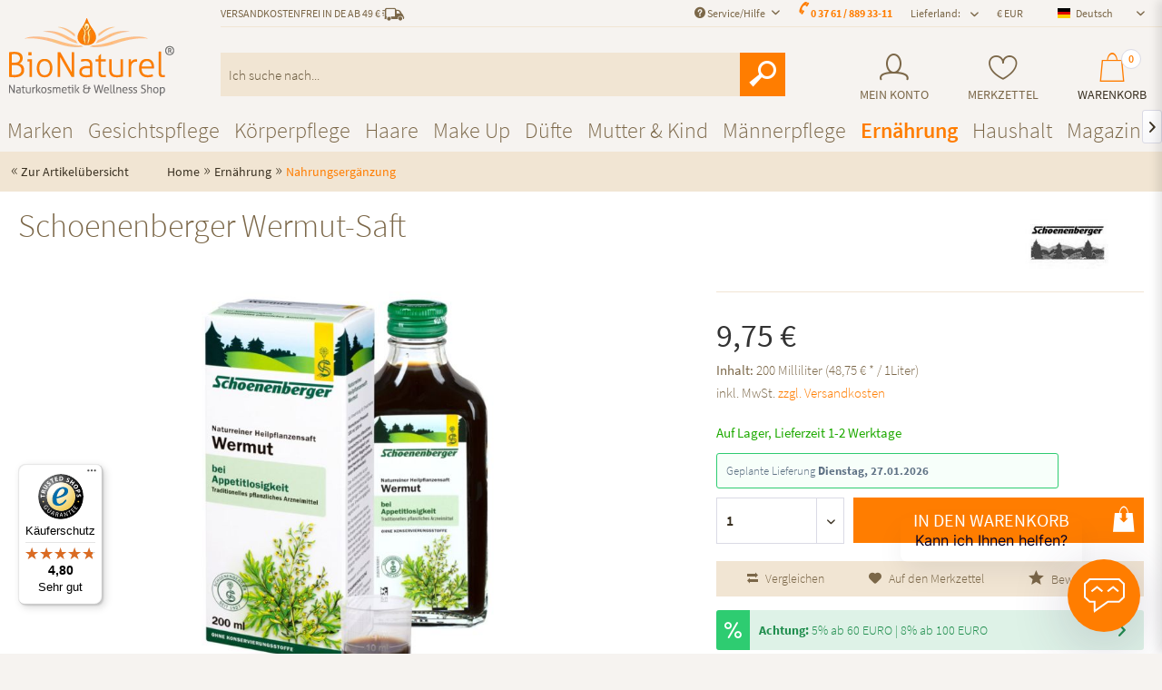

--- FILE ---
content_type: text/html; charset=utf-8
request_url: https://www.google.com/recaptcha/api2/anchor?ar=1&k=6LdOWN4qAAAAAEpFHMs71jKkABy7NJAfP-tZB24r&co=aHR0cHM6Ly93d3cuYmlvLW5hdHVyZWwuZGU6NDQz&hl=en&v=PoyoqOPhxBO7pBk68S4YbpHZ&size=invisible&anchor-ms=20000&execute-ms=30000&cb=7tosteupjdyt
body_size: 48696
content:
<!DOCTYPE HTML><html dir="ltr" lang="en"><head><meta http-equiv="Content-Type" content="text/html; charset=UTF-8">
<meta http-equiv="X-UA-Compatible" content="IE=edge">
<title>reCAPTCHA</title>
<style type="text/css">
/* cyrillic-ext */
@font-face {
  font-family: 'Roboto';
  font-style: normal;
  font-weight: 400;
  font-stretch: 100%;
  src: url(//fonts.gstatic.com/s/roboto/v48/KFO7CnqEu92Fr1ME7kSn66aGLdTylUAMa3GUBHMdazTgWw.woff2) format('woff2');
  unicode-range: U+0460-052F, U+1C80-1C8A, U+20B4, U+2DE0-2DFF, U+A640-A69F, U+FE2E-FE2F;
}
/* cyrillic */
@font-face {
  font-family: 'Roboto';
  font-style: normal;
  font-weight: 400;
  font-stretch: 100%;
  src: url(//fonts.gstatic.com/s/roboto/v48/KFO7CnqEu92Fr1ME7kSn66aGLdTylUAMa3iUBHMdazTgWw.woff2) format('woff2');
  unicode-range: U+0301, U+0400-045F, U+0490-0491, U+04B0-04B1, U+2116;
}
/* greek-ext */
@font-face {
  font-family: 'Roboto';
  font-style: normal;
  font-weight: 400;
  font-stretch: 100%;
  src: url(//fonts.gstatic.com/s/roboto/v48/KFO7CnqEu92Fr1ME7kSn66aGLdTylUAMa3CUBHMdazTgWw.woff2) format('woff2');
  unicode-range: U+1F00-1FFF;
}
/* greek */
@font-face {
  font-family: 'Roboto';
  font-style: normal;
  font-weight: 400;
  font-stretch: 100%;
  src: url(//fonts.gstatic.com/s/roboto/v48/KFO7CnqEu92Fr1ME7kSn66aGLdTylUAMa3-UBHMdazTgWw.woff2) format('woff2');
  unicode-range: U+0370-0377, U+037A-037F, U+0384-038A, U+038C, U+038E-03A1, U+03A3-03FF;
}
/* math */
@font-face {
  font-family: 'Roboto';
  font-style: normal;
  font-weight: 400;
  font-stretch: 100%;
  src: url(//fonts.gstatic.com/s/roboto/v48/KFO7CnqEu92Fr1ME7kSn66aGLdTylUAMawCUBHMdazTgWw.woff2) format('woff2');
  unicode-range: U+0302-0303, U+0305, U+0307-0308, U+0310, U+0312, U+0315, U+031A, U+0326-0327, U+032C, U+032F-0330, U+0332-0333, U+0338, U+033A, U+0346, U+034D, U+0391-03A1, U+03A3-03A9, U+03B1-03C9, U+03D1, U+03D5-03D6, U+03F0-03F1, U+03F4-03F5, U+2016-2017, U+2034-2038, U+203C, U+2040, U+2043, U+2047, U+2050, U+2057, U+205F, U+2070-2071, U+2074-208E, U+2090-209C, U+20D0-20DC, U+20E1, U+20E5-20EF, U+2100-2112, U+2114-2115, U+2117-2121, U+2123-214F, U+2190, U+2192, U+2194-21AE, U+21B0-21E5, U+21F1-21F2, U+21F4-2211, U+2213-2214, U+2216-22FF, U+2308-230B, U+2310, U+2319, U+231C-2321, U+2336-237A, U+237C, U+2395, U+239B-23B7, U+23D0, U+23DC-23E1, U+2474-2475, U+25AF, U+25B3, U+25B7, U+25BD, U+25C1, U+25CA, U+25CC, U+25FB, U+266D-266F, U+27C0-27FF, U+2900-2AFF, U+2B0E-2B11, U+2B30-2B4C, U+2BFE, U+3030, U+FF5B, U+FF5D, U+1D400-1D7FF, U+1EE00-1EEFF;
}
/* symbols */
@font-face {
  font-family: 'Roboto';
  font-style: normal;
  font-weight: 400;
  font-stretch: 100%;
  src: url(//fonts.gstatic.com/s/roboto/v48/KFO7CnqEu92Fr1ME7kSn66aGLdTylUAMaxKUBHMdazTgWw.woff2) format('woff2');
  unicode-range: U+0001-000C, U+000E-001F, U+007F-009F, U+20DD-20E0, U+20E2-20E4, U+2150-218F, U+2190, U+2192, U+2194-2199, U+21AF, U+21E6-21F0, U+21F3, U+2218-2219, U+2299, U+22C4-22C6, U+2300-243F, U+2440-244A, U+2460-24FF, U+25A0-27BF, U+2800-28FF, U+2921-2922, U+2981, U+29BF, U+29EB, U+2B00-2BFF, U+4DC0-4DFF, U+FFF9-FFFB, U+10140-1018E, U+10190-1019C, U+101A0, U+101D0-101FD, U+102E0-102FB, U+10E60-10E7E, U+1D2C0-1D2D3, U+1D2E0-1D37F, U+1F000-1F0FF, U+1F100-1F1AD, U+1F1E6-1F1FF, U+1F30D-1F30F, U+1F315, U+1F31C, U+1F31E, U+1F320-1F32C, U+1F336, U+1F378, U+1F37D, U+1F382, U+1F393-1F39F, U+1F3A7-1F3A8, U+1F3AC-1F3AF, U+1F3C2, U+1F3C4-1F3C6, U+1F3CA-1F3CE, U+1F3D4-1F3E0, U+1F3ED, U+1F3F1-1F3F3, U+1F3F5-1F3F7, U+1F408, U+1F415, U+1F41F, U+1F426, U+1F43F, U+1F441-1F442, U+1F444, U+1F446-1F449, U+1F44C-1F44E, U+1F453, U+1F46A, U+1F47D, U+1F4A3, U+1F4B0, U+1F4B3, U+1F4B9, U+1F4BB, U+1F4BF, U+1F4C8-1F4CB, U+1F4D6, U+1F4DA, U+1F4DF, U+1F4E3-1F4E6, U+1F4EA-1F4ED, U+1F4F7, U+1F4F9-1F4FB, U+1F4FD-1F4FE, U+1F503, U+1F507-1F50B, U+1F50D, U+1F512-1F513, U+1F53E-1F54A, U+1F54F-1F5FA, U+1F610, U+1F650-1F67F, U+1F687, U+1F68D, U+1F691, U+1F694, U+1F698, U+1F6AD, U+1F6B2, U+1F6B9-1F6BA, U+1F6BC, U+1F6C6-1F6CF, U+1F6D3-1F6D7, U+1F6E0-1F6EA, U+1F6F0-1F6F3, U+1F6F7-1F6FC, U+1F700-1F7FF, U+1F800-1F80B, U+1F810-1F847, U+1F850-1F859, U+1F860-1F887, U+1F890-1F8AD, U+1F8B0-1F8BB, U+1F8C0-1F8C1, U+1F900-1F90B, U+1F93B, U+1F946, U+1F984, U+1F996, U+1F9E9, U+1FA00-1FA6F, U+1FA70-1FA7C, U+1FA80-1FA89, U+1FA8F-1FAC6, U+1FACE-1FADC, U+1FADF-1FAE9, U+1FAF0-1FAF8, U+1FB00-1FBFF;
}
/* vietnamese */
@font-face {
  font-family: 'Roboto';
  font-style: normal;
  font-weight: 400;
  font-stretch: 100%;
  src: url(//fonts.gstatic.com/s/roboto/v48/KFO7CnqEu92Fr1ME7kSn66aGLdTylUAMa3OUBHMdazTgWw.woff2) format('woff2');
  unicode-range: U+0102-0103, U+0110-0111, U+0128-0129, U+0168-0169, U+01A0-01A1, U+01AF-01B0, U+0300-0301, U+0303-0304, U+0308-0309, U+0323, U+0329, U+1EA0-1EF9, U+20AB;
}
/* latin-ext */
@font-face {
  font-family: 'Roboto';
  font-style: normal;
  font-weight: 400;
  font-stretch: 100%;
  src: url(//fonts.gstatic.com/s/roboto/v48/KFO7CnqEu92Fr1ME7kSn66aGLdTylUAMa3KUBHMdazTgWw.woff2) format('woff2');
  unicode-range: U+0100-02BA, U+02BD-02C5, U+02C7-02CC, U+02CE-02D7, U+02DD-02FF, U+0304, U+0308, U+0329, U+1D00-1DBF, U+1E00-1E9F, U+1EF2-1EFF, U+2020, U+20A0-20AB, U+20AD-20C0, U+2113, U+2C60-2C7F, U+A720-A7FF;
}
/* latin */
@font-face {
  font-family: 'Roboto';
  font-style: normal;
  font-weight: 400;
  font-stretch: 100%;
  src: url(//fonts.gstatic.com/s/roboto/v48/KFO7CnqEu92Fr1ME7kSn66aGLdTylUAMa3yUBHMdazQ.woff2) format('woff2');
  unicode-range: U+0000-00FF, U+0131, U+0152-0153, U+02BB-02BC, U+02C6, U+02DA, U+02DC, U+0304, U+0308, U+0329, U+2000-206F, U+20AC, U+2122, U+2191, U+2193, U+2212, U+2215, U+FEFF, U+FFFD;
}
/* cyrillic-ext */
@font-face {
  font-family: 'Roboto';
  font-style: normal;
  font-weight: 500;
  font-stretch: 100%;
  src: url(//fonts.gstatic.com/s/roboto/v48/KFO7CnqEu92Fr1ME7kSn66aGLdTylUAMa3GUBHMdazTgWw.woff2) format('woff2');
  unicode-range: U+0460-052F, U+1C80-1C8A, U+20B4, U+2DE0-2DFF, U+A640-A69F, U+FE2E-FE2F;
}
/* cyrillic */
@font-face {
  font-family: 'Roboto';
  font-style: normal;
  font-weight: 500;
  font-stretch: 100%;
  src: url(//fonts.gstatic.com/s/roboto/v48/KFO7CnqEu92Fr1ME7kSn66aGLdTylUAMa3iUBHMdazTgWw.woff2) format('woff2');
  unicode-range: U+0301, U+0400-045F, U+0490-0491, U+04B0-04B1, U+2116;
}
/* greek-ext */
@font-face {
  font-family: 'Roboto';
  font-style: normal;
  font-weight: 500;
  font-stretch: 100%;
  src: url(//fonts.gstatic.com/s/roboto/v48/KFO7CnqEu92Fr1ME7kSn66aGLdTylUAMa3CUBHMdazTgWw.woff2) format('woff2');
  unicode-range: U+1F00-1FFF;
}
/* greek */
@font-face {
  font-family: 'Roboto';
  font-style: normal;
  font-weight: 500;
  font-stretch: 100%;
  src: url(//fonts.gstatic.com/s/roboto/v48/KFO7CnqEu92Fr1ME7kSn66aGLdTylUAMa3-UBHMdazTgWw.woff2) format('woff2');
  unicode-range: U+0370-0377, U+037A-037F, U+0384-038A, U+038C, U+038E-03A1, U+03A3-03FF;
}
/* math */
@font-face {
  font-family: 'Roboto';
  font-style: normal;
  font-weight: 500;
  font-stretch: 100%;
  src: url(//fonts.gstatic.com/s/roboto/v48/KFO7CnqEu92Fr1ME7kSn66aGLdTylUAMawCUBHMdazTgWw.woff2) format('woff2');
  unicode-range: U+0302-0303, U+0305, U+0307-0308, U+0310, U+0312, U+0315, U+031A, U+0326-0327, U+032C, U+032F-0330, U+0332-0333, U+0338, U+033A, U+0346, U+034D, U+0391-03A1, U+03A3-03A9, U+03B1-03C9, U+03D1, U+03D5-03D6, U+03F0-03F1, U+03F4-03F5, U+2016-2017, U+2034-2038, U+203C, U+2040, U+2043, U+2047, U+2050, U+2057, U+205F, U+2070-2071, U+2074-208E, U+2090-209C, U+20D0-20DC, U+20E1, U+20E5-20EF, U+2100-2112, U+2114-2115, U+2117-2121, U+2123-214F, U+2190, U+2192, U+2194-21AE, U+21B0-21E5, U+21F1-21F2, U+21F4-2211, U+2213-2214, U+2216-22FF, U+2308-230B, U+2310, U+2319, U+231C-2321, U+2336-237A, U+237C, U+2395, U+239B-23B7, U+23D0, U+23DC-23E1, U+2474-2475, U+25AF, U+25B3, U+25B7, U+25BD, U+25C1, U+25CA, U+25CC, U+25FB, U+266D-266F, U+27C0-27FF, U+2900-2AFF, U+2B0E-2B11, U+2B30-2B4C, U+2BFE, U+3030, U+FF5B, U+FF5D, U+1D400-1D7FF, U+1EE00-1EEFF;
}
/* symbols */
@font-face {
  font-family: 'Roboto';
  font-style: normal;
  font-weight: 500;
  font-stretch: 100%;
  src: url(//fonts.gstatic.com/s/roboto/v48/KFO7CnqEu92Fr1ME7kSn66aGLdTylUAMaxKUBHMdazTgWw.woff2) format('woff2');
  unicode-range: U+0001-000C, U+000E-001F, U+007F-009F, U+20DD-20E0, U+20E2-20E4, U+2150-218F, U+2190, U+2192, U+2194-2199, U+21AF, U+21E6-21F0, U+21F3, U+2218-2219, U+2299, U+22C4-22C6, U+2300-243F, U+2440-244A, U+2460-24FF, U+25A0-27BF, U+2800-28FF, U+2921-2922, U+2981, U+29BF, U+29EB, U+2B00-2BFF, U+4DC0-4DFF, U+FFF9-FFFB, U+10140-1018E, U+10190-1019C, U+101A0, U+101D0-101FD, U+102E0-102FB, U+10E60-10E7E, U+1D2C0-1D2D3, U+1D2E0-1D37F, U+1F000-1F0FF, U+1F100-1F1AD, U+1F1E6-1F1FF, U+1F30D-1F30F, U+1F315, U+1F31C, U+1F31E, U+1F320-1F32C, U+1F336, U+1F378, U+1F37D, U+1F382, U+1F393-1F39F, U+1F3A7-1F3A8, U+1F3AC-1F3AF, U+1F3C2, U+1F3C4-1F3C6, U+1F3CA-1F3CE, U+1F3D4-1F3E0, U+1F3ED, U+1F3F1-1F3F3, U+1F3F5-1F3F7, U+1F408, U+1F415, U+1F41F, U+1F426, U+1F43F, U+1F441-1F442, U+1F444, U+1F446-1F449, U+1F44C-1F44E, U+1F453, U+1F46A, U+1F47D, U+1F4A3, U+1F4B0, U+1F4B3, U+1F4B9, U+1F4BB, U+1F4BF, U+1F4C8-1F4CB, U+1F4D6, U+1F4DA, U+1F4DF, U+1F4E3-1F4E6, U+1F4EA-1F4ED, U+1F4F7, U+1F4F9-1F4FB, U+1F4FD-1F4FE, U+1F503, U+1F507-1F50B, U+1F50D, U+1F512-1F513, U+1F53E-1F54A, U+1F54F-1F5FA, U+1F610, U+1F650-1F67F, U+1F687, U+1F68D, U+1F691, U+1F694, U+1F698, U+1F6AD, U+1F6B2, U+1F6B9-1F6BA, U+1F6BC, U+1F6C6-1F6CF, U+1F6D3-1F6D7, U+1F6E0-1F6EA, U+1F6F0-1F6F3, U+1F6F7-1F6FC, U+1F700-1F7FF, U+1F800-1F80B, U+1F810-1F847, U+1F850-1F859, U+1F860-1F887, U+1F890-1F8AD, U+1F8B0-1F8BB, U+1F8C0-1F8C1, U+1F900-1F90B, U+1F93B, U+1F946, U+1F984, U+1F996, U+1F9E9, U+1FA00-1FA6F, U+1FA70-1FA7C, U+1FA80-1FA89, U+1FA8F-1FAC6, U+1FACE-1FADC, U+1FADF-1FAE9, U+1FAF0-1FAF8, U+1FB00-1FBFF;
}
/* vietnamese */
@font-face {
  font-family: 'Roboto';
  font-style: normal;
  font-weight: 500;
  font-stretch: 100%;
  src: url(//fonts.gstatic.com/s/roboto/v48/KFO7CnqEu92Fr1ME7kSn66aGLdTylUAMa3OUBHMdazTgWw.woff2) format('woff2');
  unicode-range: U+0102-0103, U+0110-0111, U+0128-0129, U+0168-0169, U+01A0-01A1, U+01AF-01B0, U+0300-0301, U+0303-0304, U+0308-0309, U+0323, U+0329, U+1EA0-1EF9, U+20AB;
}
/* latin-ext */
@font-face {
  font-family: 'Roboto';
  font-style: normal;
  font-weight: 500;
  font-stretch: 100%;
  src: url(//fonts.gstatic.com/s/roboto/v48/KFO7CnqEu92Fr1ME7kSn66aGLdTylUAMa3KUBHMdazTgWw.woff2) format('woff2');
  unicode-range: U+0100-02BA, U+02BD-02C5, U+02C7-02CC, U+02CE-02D7, U+02DD-02FF, U+0304, U+0308, U+0329, U+1D00-1DBF, U+1E00-1E9F, U+1EF2-1EFF, U+2020, U+20A0-20AB, U+20AD-20C0, U+2113, U+2C60-2C7F, U+A720-A7FF;
}
/* latin */
@font-face {
  font-family: 'Roboto';
  font-style: normal;
  font-weight: 500;
  font-stretch: 100%;
  src: url(//fonts.gstatic.com/s/roboto/v48/KFO7CnqEu92Fr1ME7kSn66aGLdTylUAMa3yUBHMdazQ.woff2) format('woff2');
  unicode-range: U+0000-00FF, U+0131, U+0152-0153, U+02BB-02BC, U+02C6, U+02DA, U+02DC, U+0304, U+0308, U+0329, U+2000-206F, U+20AC, U+2122, U+2191, U+2193, U+2212, U+2215, U+FEFF, U+FFFD;
}
/* cyrillic-ext */
@font-face {
  font-family: 'Roboto';
  font-style: normal;
  font-weight: 900;
  font-stretch: 100%;
  src: url(//fonts.gstatic.com/s/roboto/v48/KFO7CnqEu92Fr1ME7kSn66aGLdTylUAMa3GUBHMdazTgWw.woff2) format('woff2');
  unicode-range: U+0460-052F, U+1C80-1C8A, U+20B4, U+2DE0-2DFF, U+A640-A69F, U+FE2E-FE2F;
}
/* cyrillic */
@font-face {
  font-family: 'Roboto';
  font-style: normal;
  font-weight: 900;
  font-stretch: 100%;
  src: url(//fonts.gstatic.com/s/roboto/v48/KFO7CnqEu92Fr1ME7kSn66aGLdTylUAMa3iUBHMdazTgWw.woff2) format('woff2');
  unicode-range: U+0301, U+0400-045F, U+0490-0491, U+04B0-04B1, U+2116;
}
/* greek-ext */
@font-face {
  font-family: 'Roboto';
  font-style: normal;
  font-weight: 900;
  font-stretch: 100%;
  src: url(//fonts.gstatic.com/s/roboto/v48/KFO7CnqEu92Fr1ME7kSn66aGLdTylUAMa3CUBHMdazTgWw.woff2) format('woff2');
  unicode-range: U+1F00-1FFF;
}
/* greek */
@font-face {
  font-family: 'Roboto';
  font-style: normal;
  font-weight: 900;
  font-stretch: 100%;
  src: url(//fonts.gstatic.com/s/roboto/v48/KFO7CnqEu92Fr1ME7kSn66aGLdTylUAMa3-UBHMdazTgWw.woff2) format('woff2');
  unicode-range: U+0370-0377, U+037A-037F, U+0384-038A, U+038C, U+038E-03A1, U+03A3-03FF;
}
/* math */
@font-face {
  font-family: 'Roboto';
  font-style: normal;
  font-weight: 900;
  font-stretch: 100%;
  src: url(//fonts.gstatic.com/s/roboto/v48/KFO7CnqEu92Fr1ME7kSn66aGLdTylUAMawCUBHMdazTgWw.woff2) format('woff2');
  unicode-range: U+0302-0303, U+0305, U+0307-0308, U+0310, U+0312, U+0315, U+031A, U+0326-0327, U+032C, U+032F-0330, U+0332-0333, U+0338, U+033A, U+0346, U+034D, U+0391-03A1, U+03A3-03A9, U+03B1-03C9, U+03D1, U+03D5-03D6, U+03F0-03F1, U+03F4-03F5, U+2016-2017, U+2034-2038, U+203C, U+2040, U+2043, U+2047, U+2050, U+2057, U+205F, U+2070-2071, U+2074-208E, U+2090-209C, U+20D0-20DC, U+20E1, U+20E5-20EF, U+2100-2112, U+2114-2115, U+2117-2121, U+2123-214F, U+2190, U+2192, U+2194-21AE, U+21B0-21E5, U+21F1-21F2, U+21F4-2211, U+2213-2214, U+2216-22FF, U+2308-230B, U+2310, U+2319, U+231C-2321, U+2336-237A, U+237C, U+2395, U+239B-23B7, U+23D0, U+23DC-23E1, U+2474-2475, U+25AF, U+25B3, U+25B7, U+25BD, U+25C1, U+25CA, U+25CC, U+25FB, U+266D-266F, U+27C0-27FF, U+2900-2AFF, U+2B0E-2B11, U+2B30-2B4C, U+2BFE, U+3030, U+FF5B, U+FF5D, U+1D400-1D7FF, U+1EE00-1EEFF;
}
/* symbols */
@font-face {
  font-family: 'Roboto';
  font-style: normal;
  font-weight: 900;
  font-stretch: 100%;
  src: url(//fonts.gstatic.com/s/roboto/v48/KFO7CnqEu92Fr1ME7kSn66aGLdTylUAMaxKUBHMdazTgWw.woff2) format('woff2');
  unicode-range: U+0001-000C, U+000E-001F, U+007F-009F, U+20DD-20E0, U+20E2-20E4, U+2150-218F, U+2190, U+2192, U+2194-2199, U+21AF, U+21E6-21F0, U+21F3, U+2218-2219, U+2299, U+22C4-22C6, U+2300-243F, U+2440-244A, U+2460-24FF, U+25A0-27BF, U+2800-28FF, U+2921-2922, U+2981, U+29BF, U+29EB, U+2B00-2BFF, U+4DC0-4DFF, U+FFF9-FFFB, U+10140-1018E, U+10190-1019C, U+101A0, U+101D0-101FD, U+102E0-102FB, U+10E60-10E7E, U+1D2C0-1D2D3, U+1D2E0-1D37F, U+1F000-1F0FF, U+1F100-1F1AD, U+1F1E6-1F1FF, U+1F30D-1F30F, U+1F315, U+1F31C, U+1F31E, U+1F320-1F32C, U+1F336, U+1F378, U+1F37D, U+1F382, U+1F393-1F39F, U+1F3A7-1F3A8, U+1F3AC-1F3AF, U+1F3C2, U+1F3C4-1F3C6, U+1F3CA-1F3CE, U+1F3D4-1F3E0, U+1F3ED, U+1F3F1-1F3F3, U+1F3F5-1F3F7, U+1F408, U+1F415, U+1F41F, U+1F426, U+1F43F, U+1F441-1F442, U+1F444, U+1F446-1F449, U+1F44C-1F44E, U+1F453, U+1F46A, U+1F47D, U+1F4A3, U+1F4B0, U+1F4B3, U+1F4B9, U+1F4BB, U+1F4BF, U+1F4C8-1F4CB, U+1F4D6, U+1F4DA, U+1F4DF, U+1F4E3-1F4E6, U+1F4EA-1F4ED, U+1F4F7, U+1F4F9-1F4FB, U+1F4FD-1F4FE, U+1F503, U+1F507-1F50B, U+1F50D, U+1F512-1F513, U+1F53E-1F54A, U+1F54F-1F5FA, U+1F610, U+1F650-1F67F, U+1F687, U+1F68D, U+1F691, U+1F694, U+1F698, U+1F6AD, U+1F6B2, U+1F6B9-1F6BA, U+1F6BC, U+1F6C6-1F6CF, U+1F6D3-1F6D7, U+1F6E0-1F6EA, U+1F6F0-1F6F3, U+1F6F7-1F6FC, U+1F700-1F7FF, U+1F800-1F80B, U+1F810-1F847, U+1F850-1F859, U+1F860-1F887, U+1F890-1F8AD, U+1F8B0-1F8BB, U+1F8C0-1F8C1, U+1F900-1F90B, U+1F93B, U+1F946, U+1F984, U+1F996, U+1F9E9, U+1FA00-1FA6F, U+1FA70-1FA7C, U+1FA80-1FA89, U+1FA8F-1FAC6, U+1FACE-1FADC, U+1FADF-1FAE9, U+1FAF0-1FAF8, U+1FB00-1FBFF;
}
/* vietnamese */
@font-face {
  font-family: 'Roboto';
  font-style: normal;
  font-weight: 900;
  font-stretch: 100%;
  src: url(//fonts.gstatic.com/s/roboto/v48/KFO7CnqEu92Fr1ME7kSn66aGLdTylUAMa3OUBHMdazTgWw.woff2) format('woff2');
  unicode-range: U+0102-0103, U+0110-0111, U+0128-0129, U+0168-0169, U+01A0-01A1, U+01AF-01B0, U+0300-0301, U+0303-0304, U+0308-0309, U+0323, U+0329, U+1EA0-1EF9, U+20AB;
}
/* latin-ext */
@font-face {
  font-family: 'Roboto';
  font-style: normal;
  font-weight: 900;
  font-stretch: 100%;
  src: url(//fonts.gstatic.com/s/roboto/v48/KFO7CnqEu92Fr1ME7kSn66aGLdTylUAMa3KUBHMdazTgWw.woff2) format('woff2');
  unicode-range: U+0100-02BA, U+02BD-02C5, U+02C7-02CC, U+02CE-02D7, U+02DD-02FF, U+0304, U+0308, U+0329, U+1D00-1DBF, U+1E00-1E9F, U+1EF2-1EFF, U+2020, U+20A0-20AB, U+20AD-20C0, U+2113, U+2C60-2C7F, U+A720-A7FF;
}
/* latin */
@font-face {
  font-family: 'Roboto';
  font-style: normal;
  font-weight: 900;
  font-stretch: 100%;
  src: url(//fonts.gstatic.com/s/roboto/v48/KFO7CnqEu92Fr1ME7kSn66aGLdTylUAMa3yUBHMdazQ.woff2) format('woff2');
  unicode-range: U+0000-00FF, U+0131, U+0152-0153, U+02BB-02BC, U+02C6, U+02DA, U+02DC, U+0304, U+0308, U+0329, U+2000-206F, U+20AC, U+2122, U+2191, U+2193, U+2212, U+2215, U+FEFF, U+FFFD;
}

</style>
<link rel="stylesheet" type="text/css" href="https://www.gstatic.com/recaptcha/releases/PoyoqOPhxBO7pBk68S4YbpHZ/styles__ltr.css">
<script nonce="M-85qhvn1CROGh05IS4bWQ" type="text/javascript">window['__recaptcha_api'] = 'https://www.google.com/recaptcha/api2/';</script>
<script type="text/javascript" src="https://www.gstatic.com/recaptcha/releases/PoyoqOPhxBO7pBk68S4YbpHZ/recaptcha__en.js" nonce="M-85qhvn1CROGh05IS4bWQ">
      
    </script></head>
<body><div id="rc-anchor-alert" class="rc-anchor-alert"></div>
<input type="hidden" id="recaptcha-token" value="[base64]">
<script type="text/javascript" nonce="M-85qhvn1CROGh05IS4bWQ">
      recaptcha.anchor.Main.init("[\x22ainput\x22,[\x22bgdata\x22,\x22\x22,\[base64]/[base64]/[base64]/[base64]/[base64]/[base64]/KGcoTywyNTMsTy5PKSxVRyhPLEMpKTpnKE8sMjUzLEMpLE8pKSxsKSksTykpfSxieT1mdW5jdGlvbihDLE8sdSxsKXtmb3IobD0odT1SKEMpLDApO08+MDtPLS0pbD1sPDw4fFooQyk7ZyhDLHUsbCl9LFVHPWZ1bmN0aW9uKEMsTyl7Qy5pLmxlbmd0aD4xMDQ/[base64]/[base64]/[base64]/[base64]/[base64]/[base64]/[base64]\\u003d\x22,\[base64]\\u003d\x22,\x22wrfCj8OdWcO4ZT3CvMOJw6FFw7/[base64]/CrMKoUMOnQcOYLsKoHMOXwqlOCTHDlcOqIGDDocKbw74cK8OLw7Jcwq/[base64]/[base64]/Cq8K0w47CgsO9b8O3w7gYwqDCiMK/In01UzIcM8KXwqXCilHDnlTCojsswo0bwqjClsOoKMKFGAHDi28Lb8OWwprCtUxIbmktwrTCrwh3w6leUW3DnCbCnXEjCcKaw4HDusKnw7o5CWDDoMOBwqfCksO/AsOtUMO/f8KOw43DkFTDkxDDscOxHcK6LA3CvhN2IMOvwrUjEMONwqssE8KKw4pOwpB1EsOuwqDDhMKTSTcdw4DDlsKvOTfDh1XCgcO0ETXDiDJWLU9Zw7nCnWHDtCTDuQ0NR1/[base64]/[base64]/Cj17DgMOSw7rCicKARFfCqFocXMO2wrrDp8KbwqVzJygeeizDsz1YwqfCpXoNw6vCrMOhw5DCtMOtwqzDmBXCrMOkw7LCvkTCjXLCpcKhKQ53wo9tVVrDvMOmw6bCrkTDi0jDjMOVCDh1wosuw7AYbhklX1o/cRR9EMKfMsKgV8KHwqLDpCfCvcOFwqJVQg4uPH/[base64]/LMO9DVdXw7fChVImEUteMsKOwr3Dqk13wrRlw4M4AnDCkw3Ck8KePsK/wr/DoMOYwoXDkMOaNgTCrcOpTCzCi8KxwqlFwoLDvcKzwoQhX8OjwoUTwrQpwo3DoiUpw7ZKccOuwp0pYsOjw6LDq8O6w5UvwqrDtMOVUMOew6tUwrnCpw8GO8O3w6Idw4vCk1bCg0/DqjE/wpVfQ2fCvEzDhz4WwoTDpMOHQBRcw5tgEGvCssODw6bCtTPDiDfDhjPCmMOWwo1kw5Ypw5fCr1zCpsKKVcK9w5E8d1t2w40twq94X1x9c8Kiw694wprDiAQVwrzCmUzCtVzChm9NwrbCiMKRw5/CkyA4wqFJw7RCNMONwo/CnMO0wqLCk8KaUHgAwpDCnMK4XybDpMOZw6M1w7DDqMOLw4dgYGnDvcKrBSPCjcKiwpBgWThfw5lIFsOEw7LCvMO6OnIpwroBXMO5wpVOKw1ow4NNVGbDl8KhSC/DlkE7W8OtwpjCkMKlw53DmsOxw4tiw7fDpMKSwqpgw7rDk8OUwprCmsOBVjI5w67Cs8OTw6DDrxk7Ni1vw5fDrsO0FF3Du1fDhsOac2bCvcOXasKwwrXDmcO6w6XCpMK7wqhRw7Rywodww4zDnFPCv1PDgF/Dm8Ksw7fDogVQwq5OScK8O8KcA8OHwqDCmcK6RMKtwq92a2N6KcOgMsOMw65bwrtAfcKzwpMFbnZ9w5B7U8KLwrYywobDpWpJWTfDlMOEwoTCu8O/JTDCpcOpwogXwrArw757BMODa2VyF8OcZ8KACsOfaT7Co3Nvw7PDpQcWw6xWw6shw6bCvhM+AsO4woLDll06w5HDnhvCuMKULVnDvsOIHEBQXVc2A8KVwprCulbCj8OTw7nDmlLDrMOqRg3DmB1MwqY9w4llwoTCoMK/woYPKsK3F0rCvhPCiAbCu0TDiUcuw5LDl8KRPA0Tw6wPQ8ODwoANbcOPbV5VdsOcPMOdScOQwp/DmGPCtk8NCcOtMwnCqsKcwoDDl2tlwoRVLMO8IcOjw5DDmwJcw6LDoFZ6w6XCsMKgwoTCusO9wr/CoV/DkhB1w7rCvyzChcKuFkczw5fDg8ORDlbCsMKhw7U/[base64]/[base64]/CkcK0OwtXJRTDi8O0UifDscKrwpsDw43CjG4Zw4t+w4LCvBDDuMOew43Cs8OtPMOpGsOhDMOwDMKXw6tNUcO8w6rDmUddfcO+EMK4YMODF8OMXS/Cp8KkwpEhRz/CrQTCjcOqw57ClCQVwo5RwoHDtEbCgX1TwoPDoMKWw5HDv0N5w4VOGsKiAcOSwphCcMKqGW06w7/CjSjDv8KdwqkaL8KtIz4hwocpwrQUBj/DvjUzw5Imw6pKw5bCvFPCl3FGwovDswcjKirCiGh9wrXChk7CulzDrsKzXXMDw47DnRPDhAvCpcKEwq7ClcOJw6hbw4REPTPCsEFFw7nDv8KdAsKEw7LCmMKFwrpTI8OgKMO5wqNcw4J4dzsFHw/[base64]/DjlzDsjdJVBEow7lxOMKgM8KCwrNiXMKLPcO7Zxsfw57CrMKLw7/[base64]/DrsOnb8OLw7fDg03CkMKmw4E+a1t9w6TCocKjwrJtw7XDlTjCmzXDhB4uw4LDpMKow6nDpsKkw7bCqTAEw4MLRsKhd2HCp2TCuUEnwot3IHsYV8K0wptkXXcgblbCli/CusK+J8KkZGjClh00woxPw7rCoxJFw4BLOgDCgcKiw7B9w6fCgMK/P2sewonDtMKhw7BFIMOZw7Vdw73DkMOTwrAgw6tUw4XCocOCfQfCkD/Ct8O/QkhRwpFRGWTDrsOpMsKnw4gmw55Nw7nDl8KWw5RNwozCosOMw7XCrVZ5Q1fCkMKYwq/DpmQ5w4N6wr3CmARhwpPDpAnDrMK9w4Nuw5jDq8OuwroHYcOFBsOIwpHDqMK1wrJ4VX0tw6Byw7zDrAbCrj5PaSUOKFjDrMKTEcKZwqRiA8Ord8KFQRxuYMOkAjApwr47w7cwbcOqVcOTwoDCj3jCuwEmJcK/wr/DqBYdPsKMUsOwTFURw53DvsO3MG/[base64]/DnQsbw6LCnRDCqE3CkcKCwqkZwrHCjcOJwocGw5jDiMKdw7fDhsOtTsO0Nm/Dl2EDwrrCtsK/wqRJwrjDosOFw7IgHCLDqsOfw5IHwrB9wovCrQZXw4wywqvDvGNdwphiMH/ChMKgwpUOPVg7wqrClsOUHFATGMOcw5VIw4R7LAoEZ8KSwrA5Lh1CSzxXwqZWUMKfw6lwwrFvw5bCnMKNw5FXDMKHZlfDmsOsw5PCt8K1w5ppF8OVA8OQw6LCsgN2GcKgw63Ds8Kfwrsjwo/DvQsMZ8KtW24UPcOrw6k9OMK5fMO8CkDCu1lWG8K+VW/DsMOtEArChMKTw6HDosKmP8OywqPClEzCtsO+w5vDqmDDlGrDlMKHJsKFw4suaR5UwooLEhobworCr8K5w7LDqMKrwrjDqMKvwrpVSMODw6DCisOTw7wZYCPCnFYAFBkZw6YvwpBHwq/CrVDDhmUaFj/[base64]/wrXDpE3CuhnDlRrCuylywoPCv8KMworCkcOlwqUyZsOfZsOSEcKmG1fCtcOjJz1/wpHDmn1AwrccID4RPk0Rw7fCiMOFwojDg8K0wrJ0w5AUZQw6wrtieT3CvsOdw47DocOAw6TCtiXDkUIOw7HCmcOUIcOqegDDo3rDvlPCgsKhfl0HcGDDnX7CscKjw4dgZj4rw6PDnzRHXnvCiyLChg4TCmXCvsKGDMOZTAoUwoNzGsOpw4g8cCEVHMOLw7zCncK/[base64]/Cp8O1wqcuw75VwovCk8Kaf1LDisK9Lhh0w703ARcYw7fDgXTCunnDlcOww68ZWHTCkzZtw4vCnETDtMKldcKObcO3QD7CgcOZaEzDnXYfWcKwT8OZw745woFvDCE9wrNhw78/Y8OyDMOjwq9XC8OXwoHChcO+ExEPwrtjw6bDoDd/worDssKrNi7DsMKaw506H8KuCsKXwqvClsKNOsKVFn91wpkofcOgfsK3w7TChQRjw5lAGz4YwpzDo8KCcMKjwp0awoTDlMOywo/CnDhdMMKedMO+JTzDkVrCt8KTwr/DosKkwoPDt8OmAGl9wookUgRVGcO8WA3DhsOLTcO/EcK1w6bCpzHDnwJsw4Vhw6Zbw7/DrjhcTcObwozDhQhjw5gJQ8KywozCgMKjw659DsOhMQtuwqXCuMKKXcK6V8KhOsKswpgYw4DDk3QMw5p1EwIWwpTDvcOdwrbDhWMKc8KBw6fDsMK9ecOqDsONWGcEw4VOwpzCoMKcw5TCuMOYCcOxw5lrwqUKScORwprCintaYsOZPcOrwp19V0/DgVHDglDDjFXDi8K0w7phw4nDlMO9w7RlGQTCvQLDlS1tw5glT2vCtnjCl8K6w5JQGl8iw43CosO0w7fCosKTTRckwptQwrEGKhdtSMKOezPDtcOXw5HCuMKnwpzDjcOdwoXCui/CoMOJGjbDvQMWAlJcwqHDksOpE8KHBcK2D0rDhsK3w7oCaMKhLmVaW8KcVcKiQiLCtHPChMOtwpDDnsOvccOSwpjDvsKew77DhggZwqQFw6Q+LW0eUC9rwpXDq3bCuVbCpBzCvzfDiTzCry3CqMOpwoYZcUnCgDNVLMOkwpQzwpXCqsK3woIvwrg3Y8OPYsK/woREWcKVw6HCtMOqw6thw5spw4d4w4ASHMOLwqMXNC3CvQQWw6zDsVnDm8Ouwos3Jm3CoTlLwrtPwpUqFcONRMOJwqkrw7hRwq9Vwp1XYELDrAvDny/DuVBBw47DrsK/TMOYw5PDhsOLwrzDrMKNwoHDqsKrwqDDtsOID2d1e1Itwq/CkRA7K8KoFsObAcKfwrI6wqDDrgJ8wrANwo1YwptgfmN1w5cPV2UwA8K4IsO6JDY+w6HDqMOuw5HDqRIXT8OARBjCvcObDMKAUHjCiMOjwqkXEcOoS8KWw5wmM8OQaMKWw4Iaw5NJwp7Dl8O+w5rCuxDDssKPw71/IMKpEsKoS8K9R2/[base64]/DmMKsT8OtFQ3Cs8KrwqDDnQHCmsO/bBfCvsKNLVg5w7cpw7bDiG3DlzLDq8Krw7I0V1nDrn/[base64]/DtcKTOg/CgcKMFVzDpcKbFF3Dqy3DkW7DlV7CvcKlw7EWw6rCi3g5fnrDrcOzcsKnwqhJU0XCrcKYGCY7wq83OjI0RUUWw7XCk8OkwqBRwq3Ct8O6HcOpLMKjGC3DtsKXAMOfF8OAw5BdBT3DsMOtR8OcLsKZw7FXFAklw6jDiHB3HsO/wo3DjcKZwrppw7LChA5BXg1dcMO7KsODw6ZMwrNTTsOqd3JywoDCsTfDpmHDu8Okw6jCl8KgwrECw55rEMO5w5vDicKnck/Cjh0XwofDuVdew5UXcsO4TsKaBg0MwrdRXsOmwpbCnsO/L8KuAsKfw7Jdd1TCn8K4CMKURcKMFC40woRqw58LecKowqrCgsOhw71/MsObQTEZw603w5rCiGDDkMK6w59iwrHDucOOK8KGJcOJdAtDw71NMXHCiMKoDk4Sw6HCgsOWIcOoDELDsG/[base64]/CtHvCm0lZwqwxSXBfc8KkwqXCtGrDmTYswpfCqkPDoMOrdcKCw7Fkwo/[base64]/CqnPCmD/Dvn/Ds8KlaDTDp8KLP8OaccOWLk9Dw7TCqWDCmlAqw6DCksKlwrlNPMO/[base64]/ChMKIVQHDoj8owoXDu8K/w47DvMOdwpdIwqwPBVQjAsOUw5bDvj/Cv2xMXQLCtcOIecKBwpXCisKdwrfChMKfwpfDiit/w5EFCsKzd8KHw5/CuF1GwoMBYMO3IsOcw6rDrsOswq9lPsKxwqMdCcKKUCcHw5bCscOow5LDjTAhYW1GdcKuwrrDijByw705Y8K1wpVUHsOyw6/[base64]/wr3Cv8KQDMKmJcKVLEfDjsOBwp/CnhHDv2d/aMO4wqXCt8O7w6Fbw4oiw5DCgkPDuAxyQMOuwozCi8KUBA5iasKew6ZSw67DmG/Cu8OjbFcRw5gSwq5sCcKqVwNWQ8OcV8Klw5vCsRw7wol7w77DmkYAw58SwrjDsMOuccOQw77CtyB6w4sWPCwewrbDvMOiw5vCicKbAlnCuW3CtcKfOzBtHSLDq8K6FMKFYldbZwIKNiDDsMO1SCAJNnArwoTCvQHCv8KDw7Zdwr3CnUIfwq0IwoFzWC/DgsOiDMKrwpfCmMKCbMK6UcOyFU9mI3BEDi5RwobCuHXConUsORfDl8KjJ1jDvMKGeXHCrwA7FcORSA7DosKKwqrDqxxLesKURsOiwqwUwqPCjMOFPQ9hwoPDoMOkwqMxNy3Cg8K/[base64]/e8KXwqN9wpQuLghmJw7DhsODwpXDs8KgQmVaCsOTRwsMw5hsJktlF8OlacOlBQbCjxDCix9mwpzCn3fDkF/CqD9LwppKZyhFLcKBXcOxLhlKfSEGHcK4wrzDvQXDpsOxw6LDrWzCgcKIwp8SAVjCrMOhKcKOcmpTw7JywpHCv8K1woDCqsKTwqdSUMKaw4BgcsOtPF1mS1jCpnvChybDisOYwq/CjcK1w5LCrl5NIsO7ZyLDh8KTwpcrElPDgWfDnVzDncKawpLDisO0w758L3/[base64]/ClsKTY8OhJcKQXMKSdz3CucOiwogmwpTCq0RFPT/CsMKmw7gVU8Klcm3CpQDDs29iw4JJYgMQwr9vWsObAlrCsBHCr8OLw5B2wocSw6XCoFHDn8K0wqRHwop2wqBRwokJXQLCtsKiwp16P8KwHMORwpd8AwUpbEcIRcKYwqAgwp7DkQkYwp/CmRsqUsKRMsKPe8KCf8K1w5VuE8Ogw6Yjwo/[base64]/JsOXwqlswrLDncOcLMO6woQtND8Dwr0dChZKw6YtNcOWIycYwpPDqMKYwoQabcOsa8Oew5jDnsK/wqk7woLDq8KnDcKSwrbDpUDCvTMTEsOmHRjCg2jClUQ4R3DCucKxw7UWw4cLX8OaVTXCgsOsw53DvMOKaG7DksO6wot0wqt0Mn1kCsOhYVN8wqDCpcOcFDMyY2FbDcKTQMOdNjTChxEaYMK6IMOFbFg6w7/DpsK+b8Obw7BOdEDDrlF1ewDDiMOWw73DhgHDgwnDsW/CnsOrCTVdScKQaR5ww5c7wobCuMOGE8K/NsKpDnxPw7nDvHZVNsKMwobCtMK/BMKvworDh8O7T1YQBsOFQcOXwqnDpCnDlMOwTDLCl8K/eDnDncOCSi8WwrdFwqQTwp/CklXDlcOtw5AtWsOwF8OQEMK0QsO3ccO/aMKiD8KxwocZw4gawocawp1WX8OIZn3DrcOBYgYnaycCOsKXfcKEF8KCwoFqZzHCvGrDrQDDn8Ocw7ojcTPDssKkwrPCmcOGwo7CvcO/w5JTeMK9ED4JwqfClcODYSXCm0J3RcKOJE3DmsKwwol/[base64]/Dgn3CiTXCl3DCkFLCtcK9w5/Ds8Oba0ZnwoB4wrrDoWvCn8O4wp/Dkx0EHlHDvsOEXXMENMKZax4gwp3DpT7DjsK2GmzCuMK7AMO/w6nCucK6w6HDqMK4wrPCqkpJwqQkKsK3w4Idw6lNwoLCpgzDlcOfcQPCp8OPcWvDpMOLdyIgD8OOQcKcwo/CocOyw4PDml0LKHXDtsKEwp9awpDDlG7Cp8KowqnDm8Kpwq4ew5TDi8K4finDvChfPT/Diwp9w75HIk/DsGjCgcKoOmLDssKDwqdENihgWMOOdMKowo7CisK/wqPCkHMvcAjCkMKnLcKtwqJ5QyHCpsOBwp7CpUA+Wg3DpMOqWcKcwqPCsi5bwpBEwqvClsOUWcKjw6zCvFjCsR8Pw6PDhxN+w4nDm8KywrDDl8K1R8KGwpPChFHCnkzCqkdBw67CgFnCiMKNPVgAccO+w53DkCFiIQbDhMOuCMKBwozDmSzDncOSO8OcJGlKUMORRMO/fXcxTsOUNcK9wp7CnMOewpjDhxVKw4p9w6LDgMO5O8KMc8KmGcObBMK7f8Oow4PDh1jDkUjDjGs9BcKcw5/DhMOwwoXDq8Knd8Kdwp3DoEYaKS/CnhbDhAUWGMKCw4DCqxzDqXkRGMOAwo1awpAsdxzCqF4XTMKZwoPChsOQw7dFbsKGXcKnw69jwqogwq7DlcKLwpIAREvCv8K/w4kBwqcYE8ODacK/[base64]/DtsOLw5sowp93S8OaMsKgwpprw6gowrXDozrDkMK+MiZIwrPDrQTCp3PCrnXDhFPDqDPDoMOjwrd7S8OQdVQXIMKEScKfQRZHBVnCrzHDpsKPwofCtnUJwrQmY1YGw6QuwrB8woDCjEzCl3d3woVffm/[base64]/[base64]/w73DvsOJEsKbYMOiX8OMfcOiwotDw5jCtjPCs0FZTHvCosKqOUbDgA4YRSbDrk8Hwq00J8K9TGjCjSpuw6ADw7HCn0DDl8K8w69gw61yw605fGnDusOqwr8aawIZw4XDsynCpcO+c8OoccOmwq/CuBB4ATBndRfCm1jDnD3DmUfDp3E8YQk0XMKGBWHCoWLCh0jDj8KZw5vDt8OZcsO4wo48ZMKbLcKfw4/Cl23CrBNEJMKnwrseBHRBWUUfP8OZWUvDqcOUwoccw5pTwrxOJi/DnXvCjsOjwozDqVsRw6rCl1xnwp7DrBTDlVAZPyTDlsKJw6LCqMOmwrtww6nDsiLCisOlwqzCsG/CngDCmcOXUR9PJMOSwrxxwovDgF9iwpdTwrlCKMOBw6YZVyTDgcK0woh+wr8yfsObQMK1wpYWwrJDw7sFw47CrgfCqsOvcnPDvzJFw7rDgMKbw7V2ETrDr8KEw6F0wp99WCLCgmxww4bCmHIZw7MLw6vCvh3DisKoY1sNwoomw6AWQ8OXw7R5w7fDucKgIBMsNWY/RiQuMTzCoMO3engsw6fDsMOWw67Do8OOw5V5w4jDnsO1w7DDsMKpCHxZw5pqCsOlw6LDmBLDiMOiw7AkwoZqRsOGB8KFN0/CuMKqw4DDpVsrMgF4w6trWcOow7nCt8OaQ2l+w5BvIsOZeHzDoMKFw4ZCEMO+LWrDjMKVJcKsK1d/asKJECsKABQrwpXDqsOFFcOkwpNaYh3CqmHCv8K3YCglwqkLKcO7LSrDicKxZhlAw6vDqcKRPBJRNMKpwrlNNgpeMcK/[base64]/wpzDlHHDusKOH8K4IsO4az0dwo9PFk1ew5MZwpHChsKlwoFjFgHDv8OrwpnDj0PCssOSw7kSasK6w5hLLcO9Og/ChTtswpVXcETDgH3Cny7CsMOTEcKUV0bDrMO5wpHDqUZHw7bCv8OzwrDCg8OTWsKGJlFxNcKrw6VnHj7CtHHCiBjDkcOtElMUwrxkWCdFc8Knw5bCsMOTT0rCjXEeVn4TZlDDm1ZXNBXCq07CqSsiL2zCtMOZw7/[base64]/w4bCg1nCssKgacKGwrHCusKFSMKxw7wxw5o6w4dAM8KCwqJEwrMQbHvCsWLDusOFX8O9w5bDqVTCpBcCVlbCvcK5w77DucO3w5/Cp8O8wr3DtjXCpkMSwo5uw6/[base64]/DgMK4wo9mw7TDi8OAb8OaesKWwqg9wqs9Mw7Dk8OVwqfCsMKnPkjDgsKswpXDhDlMw68xwqQmw58MBHYWwpjDtcKxD397w51+XQxyHMKRQMOzwqEzX03Du8K/SUDCoDszE8O2f2LCscK6XcKqSgY5SwjDisOkclxdwqnCpTDDicK6EB3CvMOYFStEwpBFwpVdwq0Tw5FUHcOJM0DCisKpZcKYdlhvwozDvTHCvsObw41hw7INU8Obw4pUwqNywqzDucK1wrQSNSBqwqjDk8OgdsKrdFHCvhNmw6HCpsK2w4Q1NCxPw4fDnsOAez5mwo/[base64]/DtlzDrsOBMcKAJlkrRMOJD8KBNT3Cs0bDhFVsR8K/w6PDiMKiwr/DpSvDjsOVw77DpR/CtywJw5x5w70Lwok0w6rCp8KIw6jDm8Ovwrk8WHkMMnzDuMOCwrETSMKlX3kFw5g6w7/DsMKHwpMZw612wpzCpMObw6DCp8O/w4oBJH3DqmLCpgcQw7gPw6NowpPDjBs8w6g5FMKRV8KCw7/CqBpPdsKcEsOTwolYw7Rdw54qw4bDugAlwpdSbR8eF8K3f8Ocw53CtE4UVsKdCE9ueUF1CkIIwrvCr8Osw79AwrMWUREIGsKww4djwqwJw4bCplp7w5jCnz5GwoLCgmsrGTAmKTl3YzFWw5QbbMKcb8KCChbDo3/CnsK8w7ALVyzDlFw5wofCpcKOwrvDg8KMw4DCqsOQw7QAwq/CggbCncKkYMOAwp5xw7R0w7lMIsO1UUPDmRl1w4jCjcOhY2XCiSBTwqAJEMOTw6vDoG3DtMKnTwTDu8K8fH7DmMOkYSDCrwbDikAMbMKKw5wAw67Dsy/[base64]/DoMKXWCDDn8KVwpXDmyvDscKuQ0kVw4MDBMO4wo5+w7/[base64]/Cq8OvKMKQw7zDknnDqD/DmsONw64Ewp7DqSDDtMOOC8KzB3bDoMOMX8KMJ8O8w4RQw7Rtwq4NYGLDvXrCijDCscKsDkRLPinCrVgbwrk4ex/CocKnZjQfOcK5wrBcw6zDhGfCr8Oaw45Xw7jClMOQwrlsF8KHwr1hw7XDmsO7clXDjivDkcOqw691VQ/DmcO8Og/DgsOMT8KFahFJcsKQwqnDvsKpanLDmMOBwqQcSVnDtMOgIjPCl8OhVBnDmsK8wo9wwrrDq0bDkjV9w7c+R8Ocw7Mcw4FeFcKiTnYMMSoyc8KFQEY7K8Oew5MqDx3Dom/DpDgdFW8Xw7PCj8O7fcKDw7NzO8O7wqYxfkjClE/CnnV0wrNhw5HCixHDgcKVw5DDhSfCiFnCrik5D8O0NsKaw5I8U1XDgMK2LMKuwrbCvjYOw6XDpMK5JitQw4o5ccO1w6x9w73CpwHCokTCnHrDpV0Xw6dtGU7Ct2zDi8KVw5Nqem/Ds8OldUUawq/DpcOVw7jDrAUSZsObwppaw547E8OVesONT8OqwpdMGsKdMMKgFsKnwobCgsKWGEgOXxZIATlXwrhgwonDusKgP8OaShPDicKWfnVkVsOAJMOBw7XCscOLaEVUw5nCnDfCnWPCgsOowqXDtztHwrYBDTvDhkXDrcKXw7lyDAJ7FDvDnATChi/Dn8OYYMK9wpXDkiQMwpPDlMK1U8OISMOWwpIfS8OGJVpYKsKHwqoeGh9FLcOHw7FuT3t5w7XDllk4w7fCqcK9OMKKEl3DgnwmZ13DhhsGXMOUYcKcDsOPw4/DpsKyDC0DfsKBY3HDqsK7wp9tTH82acOoPyd0wqzClMKnSMKEXcKOw5vCmsOiP8KeU8KWwrXChsKgwqQWw6bCn1JyY19cMsKqRsKXNUbDo8OewpFrBjJPw57Cm8K/[base64]/CilbCosKrw75nwpfDgifCosKJanMPw6HDqMOtZ8KeIMOkwo/Dt2jCt2x2Z0LCuMOwwovDvMKtLG/DlsOrw4nCt292fEbCusOLGsK4BEnDq8OLMsONKHHDkMOZD8KvQBTDicKPAMOFw5oCw5h0wp/DtMOGN8K7w5smw7tYUmLCtMOXTMKMwq7CuMO6w5Niw5HCpcOyZEg1w4zDicOmwqMCw5LCvsKDwoEfwrbCm1HDkF49GDdcw48Ywp/Ch1fCuifCkk5WZQsEWsOZWsOVwozCly3DizLCmsKiXVw/ecKpGDQZw6IPRXBkw7kTwrLCi8KjwrHDpcO7Wwliw7PCjsKyw7RBWcO6IQTCsMKhwokWwok8VTrDncOnfgVbKg/DpS/CnyUjw5gLwqcTNMOUwpt5QsORw7EuIMOEwo42FUggGydQwqvDiyo/eSnCilROIsKVUwg0NBtLez0mGsOPw67Cj8K8w4dKwqMsTcKwFMOWwoVjw6LDnsK/CV8oKAPCnsODw5JyNsOtwrnDl1gPw4PDuRzCg8OzCcKNw4FqK2UOBSJowpZESyzDksK8J8O0KsK0ZsK2wrnDisOHdXRlFx/ChcOHTn/CnXzDgQkTw6dLAMKMwrdyw6zCjnlpw5TDpsKGwpR6PsKxwofCmw3DhcKGw790GSQXwrXDkcOkwrrCvycoUkctNnXCsMKowoTCjsOHwrBNw5cqw53DhsOnw7xZaEDCkkDDuWtxaFXDuMKGGcKdEEp0w7/DmVARVC/DpMKHwpwYPsKtaAtPPkZLwoJTwo7CpcODw4TDpARWw5PCoMOOw6LClmIoXiMZw6jDkEEGw7FYL8KkTcOPBRduw77DocOOSERiZxrDu8OoSRXClcO9djVuSgIuwoZaKkTDrcKKRMKMwodXw7jDm8KDTU/[base64]/[base64]/w45ZwoLCjB0zwqPCghjCjCEvf2/DqRnDoWUlw6Z+S8KLH8K0fW3DksOBwrzCncKiwqXCksKPH8KvOcOAwrlHw47DnMODwqdAwpzDoMOOVXPCuz9swpfCjgLDrDDCgsO1w6AVwrbCvjfCjVp3dsOew43Ct8KNFFvCmsKEwqAYw6rCoAXCq8OiI8O9w7fDlMKGwrEPAMKXFsOGwqHCvh/DtsO8wrjCk3/DnDdTUsOmRMKKUsKxw4plw7XDvDITK8Orw4fDuw0gEcOtwqvDpcOZe8ODw4DDmMObw452Z1UMwpQVCMKOw6TDuxMawrfDkVfCkRbDo8K6w686RcKPwqdmBhRlw4PDoFFKTm4dc8OXXcOBWgfCknjCllAnGjERw7jChFZNMcKDLcOxcA7DoQtBdsK5w5cjaMOLwpR/[base64]/[base64]/[base64]/wrbCtTsOwo0WN0fDg3fCgirCjjXDusKvV8Omwp4NHWNaw7haw55BwrZdRm/Ds8OXbx/[base64]/wqczw7AKwqnDj3oew6PDrlTChsOAWX0WMS4hw6/Dg1gSw6VHaH0wAwdKw7Ayw43CvzvCoAPCt3Ikw7o6wqZkw7cOb8K3K0zDiF7DsMOowp5VNmVdwonClRwTc8O5dsKkBsO1E3AoCMKQDypZwpZ5wqlPd8KdwrfCqcKyXcO4w7DDlH5uOHPCnGvDssKLb0/[base64]/wpI/wpTCny1JwqgYwrVyw6XCscO9eUDCocKZw53DojPDtsOzw53DosKRfsK2wqTDj2EEacOCw55ERTsXwo7CmDPDqXNaERvCpD/ChGRmNsOLXBcfwpM1w7cOwqLDnjnCiRXDjsO/O21GZMKsQlXDji4LHHdtworDisOndBEgBsO6WsKUw5Rgw67DnMOIwqdEEDRKORB7SMOTUcOuc8O9KyfDl0TDgnrCmmdwK245wrU6MkLDhnsLFsKBwqEqeMKMw4cRwoZlw5nCnMOkwr/[base64]/DjsO0wpjCoMOQwpVJw7TCvMOwAxE8wo5/woLCuXXCl8O9w4llZMOSw6EvK8Knw6tJw50MAVHDr8KiA8OuccOzw6HDqMOywpl8Z3MKwqjDv0JlQ3zCmcODZxI/w4vDkMOjwokDZ8K2OX9jQMKUCMO3w7rCvsKpGMOXw5zDk8K8MsKIAsOiHDRJwrBOawMeWMKQf1t/LT/[base64]/w7/Dk8OVElIHw7Y2HcO+AsKvw7bCh8KmSwUuUcOQb8O8wrtRwp/[base64]/[base64]/Dm8OPwpXDr3gCw7haE1DCrmBxwqXDlcKxJXTDgMKzaR3CgkXCq8Oqw4zDo8Klw7fCrsOubkLCvsK1BHoiA8KaworDm2NPR0tQcsKxJcOnalHCjSfCiMOBYn7CgcKtC8KlWcKmwrc/I8O7Z8KeJh1HSMKkwrJSEULDt8KlCcOCM8O2DkzDo8Oxw7LCl8OyCmLDpSdFw5U3w4HDn8Kbw4BwwqdUw4HCjsOrwqN3w5Ugw5JZw5HChMKfwo3DnAzCj8OKMjPDvUXCvSHDqjnCssOKF8O4PcOIw5HCksK0YBvDqsOIw5EmKk/CpcOkaMKjN8OdacOcVkzCgSrDvR/[base64]/CgMO5IsOhwr7CtsKnwrXCuMOewqEDw5tqwpfCqz4VGUQdJcKQwpEQw6hPwq8lwovCscOHOsK1K8OSSwJsUHknwrZadMK+DcOfccOew5sowoM9w7LCsTBjXsOiw5jDp8OmwoMDwqbCuE/DrcOeR8K9G3AdWkXCnMO/w7DDosKCworCjDnCg28dw4ghWMKmw6rDrzTCs8KZZ8KEVmDDvMOcfV1FwrLDqcKza07CmVUcw7TDjUsECG50O1F6wrRPVBxjw4/CsyRSb0jDoUjCosOVw7lfw47DscKzOsO1wrcTw6fChU9vw4nDokfCjitdw5w7w58QTcO7cMOyVcOOwp52w6zDu3piwrjCtC5Vw5B0w4h9HMKNw5ovHsOcJMOnw4EeIMKiPjfCiQjCtcOZw5pkAMOtwprDgn7Dv8KZbMO/IcKhwoUkAyRQwrhrwqvCssOfwohAw4guNS0oJxPCsMKNYcKBwqHCmcOkw7pLwo8ZD8KzOyDCucK3w6/[base64]/w5ICbsO3w7MRw4HClMOeF0rDocKdw4U5wr1lw5nDvcKlJgsYBcObAMO0C1PCvVrDn8KqwpMUwodAwpLCm1MZbnXCtMKbwqrDvsK4w5jCozwUPGYFwo8Lw5bCpwdTLnjDq1fDssOBw5jDum7ChMKsKzvCicKvaznDlcO1w6cke8Odw5LDhk/Do8OVYsKIPsO5wofDjXHCv8KnbMO2w47DrydRw6ZVU8OewobDnko4wp84wqjDnF/[base64]/CpU7DrjhZF2pJAcOWw703w6ZXYA4yw73DiRDCsMOFJsOPVRPCn8Klw40iw5gRdMOkKHbCj37Dq8OewpJoYcO+WGoEw4TCpcOJw5pcw5LDkMKaTcK2ARVOwpNJJy5twr5uwpLCqCnDqTLCk8K4wq/DkcKaVhbCn8KaQksXw63ChjNQwqQ3YHBYw7LDnMOhw5LDv8KBbcK2wpTCj8OXXsOFY8KzBMKOwrd/TcODEsOMF8OsETzCg1jCrzXCjcOWY0TCv8KBaAzDrcOnD8OQFMKkS8OSwqTDrg3Dt8Oywq0cPsKKVMO5QncLeMO6woHCk8K/w7pGwrrDtiPDh8OqMC/DvMOjUnVZwqXDpMKuwrUcwqzCvDPDmMOQw7lOwpDCssK/KcKgw5A+fk8FE0DDvcKrGcKpwpHCvnXDmsKNwqDCoMKhwpvDiiV5HRDCjy7CknAbQCgcwq4LeMKOFXFyw7LCvzHDiA/CmcKlKMKcwrsyccOmwpbDr1jDvXcGwrLCjcOiWm84w4/CpG81JMKhEHTDqcOBEcO2wpYvwoMCwq8Jw6DDh2HCi8KBwrB9w5bDksKZw6FvVgzCsjfCpcO9w79Kw5rCpXrDhsOtwqjCvz55XMKUwq5xw5pJwq1iOQDDiCooWwPCmMOhw73CjjZOwok4w7QXw7bCjcO9JcK1Gl/DnsOvw77Ds8OvJ8KMQwHDlmxkQcKqaVZgw4LDvn7DjsO1wrdQMTIHw4gLw4PDhMOCwrXClMK2w5AKfcOtw5MAw5TDscO4N8O7wrcBRgnDnCjCj8K6woDDhwpQwqlDRMOiwoPDpsKRAMOqw6h/w4rCoHMpGTIuAHMtI1nCuMOdwp9RTU3DsMOKPhvCp2RQwqPDpMOQwobDl8KQHx9aCixydXM5axLDgsKFOCwpwqvDnE/DnsO/[base64]/D8KFw6Y8woFhwrcBw5chwqBHw73CgTceDMO+WcOtCATCsEDCpAIOWREDwpwyw68Sw5F1w6NLw4PCp8KHc8KywqDCqCFJw6gtwozCoy0wwrdbw7zCscORMwXCmThtNMOBw4pJw5kNw6/CgEPDpcKlw5U8BWZbw4g1woFawqovElAxwpzDtMKjPcOJw4TCmywUwqMZeStmw6bDicKewqxiw7fDhAMrw6/[base64]/OzXCuMOgX8OMwpbCjhwNwpzCoBl4I8K8bMOLeXUVw6/DvRRVw5csNhpvAGhRS8K8VnVnw74Pw6/DslAGMVfDrjTDlsKwX3hYw49twoQlKsOhCWJ/w5LDs8Oewr06w6vDk1fDmMOBG0kDBDw+w4Qde8Okw6/Dtjxkw5vCg2JXS2bDlcO0w4zCiMOHwoEewoPDqwV3wr7Cm8OsFsKBwoAzwrnDgAnCusORY3syAcKbw4RLaldFwpMZYGJDCcKkKcK2w6/DjcOkVyElBGo8LMOOwp4dwrZZaS7CrzYCw7/Dm1ZWw5xIw6bCt2g6QybCn8Okw6kZFMOcwrvCjm/[base64]/DhyQ+c8OPGzzCtEhWSBAGwpd/fG4Rc8K3PXh0SFtPZnxZTCYHFsOzFARawqzDkwrDm8KgwrUkw6zDoDvDhCd2dMKywo7Cnk45NcKkdEfDh8Otwo0nw4nClnkkw5fClcOiw47CucOZesK0wq3DgxdMJ8OBwolIw4QZwr9zNRQJRl1ePMKewpzCs8O4JsOiwq3CkUFyw4/[base64]/Dg05Vam96NWEOwqrCvEvCqDXCqcO7FVXCswzDuW/[base64]/CnjXDvsKDw6dNwrRPw5JQaz/[base64]/[base64]/Duh1aw4JPbMOOGx1oesO/wrtbUX7Cp0nDlX/CmSPCjTdYw6wAw5LDiDjCtyZPwo12w4LCqzvDpMOhSH3CvFPCn8OzwqHDv8OUM0vDjcK9w78Vw4XDvsO9w5nDsBhIHBs5w7hcw4w5CzXCqhZTw5TCrcOXMygJJcK/[base64]/DscKRw5vDtMOaVsKmXsKUBzdqwozCqAHDmQnDvGV7w497w7XCkcKLw5MGCcKxfcOGw6LDhsKKc8K3wqbCqALCqFPCgzzCggpZwoRdPcKmwqtjUksVw6bDoHJwACfDmTfDscO2d0Uow5XClgHChGlow6QGwoLDl8ODw6d/Y8K3esK6Z8Oaw6Ryw7DCnhgbO8KtGsO+w7DClsK0wqrDkMKxbMKOw6HCjcOQw4bCnsK1w6M/wqh/Vj09PMKsw67DmsOWG0J0Dkdcw6wbHDfCk8KdOsKew7LCusOww6vDlsOwAsOvKwjDpsKDNsOVQi/DjMKzwp89wrXDg8ONw7LCnjrDlmvDicKMHALDuF3DlUhawozCvMOyw7E3wrfCtcKgFsK+wrrCsMKHwq18QsKIw5zCgzjDnEjDvQXChR3DosOJecKEw5XDuMOOw77CncOTw5zCsXDCgsOEPMONRj3ClMOnBcKDw4xUJ3wOEcKgU8K/VzoJbFrCnMKYwozCqMORwr03w40sMi/DlFvDvlHDucOZwp/Djlscw71vCDw0w6TDiS7DsCV5FlbDthFGw5TChFrCucK2wrDCs2/Ch8Oqw4JFw4Iuw6pkwqXDncOBw53Cvzw3GQJuSjwSwoHCnMOowqDCkMKGw7LDlULCvCY2bjNKNMKNAmbDhCw/w7LCosKaJ8OrwplYE8KtwqTCrcOTwqgJw5LDg8OHw6zDscKwYMKCZHLCo8KUw4/CpxvDjzjCsMKfwrjDoxxxwo42w6ptwqfDi8KjUzxCTCfDi8KkEwTCgsKqwojDpF5vwqbDmUzClMKiw6jCm0zChTw3BFUewqnDrk3Ch3hGS8O5wponFRTDsxRPZsKYw4PClmEuwo/DosKPYWTCoHzCtcOVRcKvbD7DoMOXAG8lTnxedDV8w5DCpjLCuWx4w6TCgXHCmXxiXsKHwoDDvxrDmnI7wqjDm8KaG1LCnMOGXcKdJXthMAXDhhcbw744wp/[base64]/DnMOBwqTDqm7CrkAhHkcpPsKUbMO/wqTDgwRicBnCmMOEEcOiZFM2Aw1XwqzCilIHTH88w6/CtMOZw4lkw7vDjGZaGB8xw5vCpgkAw6PCq8KTw6wpwrIMBF7DtcOTecOOwrgqIsKpwppNYwvCucKKf8OSGsOPQyrDgE/[base64]/DhQ\\u003d\\u003d\x22],null,[\x22conf\x22,null,\x226LdOWN4qAAAAAEpFHMs71jKkABy7NJAfP-tZB24r\x22,0,null,null,null,1,[21,125,63,73,95,87,41,43,42,83,102,105,109,121],[1017145,420],0,null,null,null,null,0,null,0,null,700,1,null,0,\[base64]/76lBhnEnQkZnOKMAhnM8xEZ\x22,0,0,null,null,1,null,0,0,null,null,null,0],\x22https://www.bio-naturel.de:443\x22,null,[3,1,1],null,null,null,1,3600,[\x22https://www.google.com/intl/en/policies/privacy/\x22,\x22https://www.google.com/intl/en/policies/terms/\x22],\x22ET0YSuHBCUH79hZS3A269Hy/S5nXUtvev856jPkcaOY\\u003d\x22,1,0,null,1,1769219879304,0,0,[252,205,151,23],null,[105,220],\x22RC-CkvW9uslDiHIlQ\x22,null,null,null,null,null,\x220dAFcWeA5BeAaFw4Zvkmhc_2Ms-k3rvMQ8ISg6i6zbVzjW4nBIyFtc_4UpAhGMBukeN6dKqfexwG8qFhVX860Xtcj9xVqrfqxOEw\x22,1769302679133]");
    </script></body></html>

--- FILE ---
content_type: text/javascript
request_url: https://widgets.trustedshops.com/js/X51968DBC141829AD23092D3F05CD0F92.js
body_size: 1379
content:
((e,t)=>{const a={shopInfo:{tsId:"X51968DBC141829AD23092D3F05CD0F92",name:"BioNaturel",url:"www.bio-naturel.de",language:"de",targetMarket:"DEU",ratingVariant:"WIDGET",eTrustedIds:{accountId:"acc-96ba99f7-f455-4236-8c95-55382f60217e",channelId:"chl-7793c00d-8dba-4b90-8c33-fa9366ae767a"},buyerProtection:{certificateType:"CLASSIC",certificateState:"PRODUCTION",mainProtectionCurrency:"EUR",classicProtectionAmount:100,maxProtectionDuration:30,plusProtectionAmount:2e4,basicProtectionAmount:100,firstCertified:"2008-03-27 00:00:00"},reviewSystem:{rating:{averageRating:4.8,averageRatingCount:3762,overallRatingCount:28928,distribution:{oneStar:82,twoStars:28,threeStars:39,fourStars:269,fiveStars:3344}},reviews:[{average:5,buyerStatement:"Übersichtliche Website, tolles Angebot an Bio-Kosmetik, schnelle Lieferung, wie immer sehr gute Qualität!!",rawChangeDate:"2026-01-22T20:52:47.000Z",changeDate:"22.1.2026",transactionDate:"9.1.2026"},{average:4,buyerStatement:"Sehr schnelle Lieferung",rawChangeDate:"2026-01-22T19:39:02.000Z",changeDate:"22.1.2026",transactionDate:"15.1.2026"},{average:5,buyerStatement:"Es ist ok",rawChangeDate:"2026-01-22T18:50:15.000Z",changeDate:"22.1.2026",transactionDate:"14.1.2026"}]},features:["GUARANTEE_RECOG_CLASSIC_INTEGRATION","SHOP_CONSUMER_MEMBERSHIP","DISABLE_REVIEWREQUEST_SENDING","MARS_EVENTS","MARS_REVIEWS","MARS_PUBLIC_QUESTIONNAIRE","MARS_QUESTIONNAIRE"],consentManagementType:"OFF",urls:{profileUrl:"https://www.trustedshops.de/bewertung/info_X51968DBC141829AD23092D3F05CD0F92.html",profileUrlLegalSection:"https://www.trustedshops.de/bewertung/info_X51968DBC141829AD23092D3F05CD0F92.html#legal-info",reviewLegalUrl:"https://help.etrusted.com/hc/de/articles/23970864566162"},contractStartDate:"2008-03-27 00:00:00",shopkeeper:{name:"BioNaturel Naturkosmetik & Wellness Shop e.K. Inhaber Jürgen Hempfe",street:"Zwickauer Str.52",country:"DE",city:"Werdau",zip:"08412"},displayVariant:"full",variant:"full",twoLetterCountryCode:"DE"},"process.env":{STAGE:"prod"},externalConfig:{trustbadgeScriptUrl:"https://widgets.trustedshops.com/assets/trustbadge.js",cdnDomain:"widgets.trustedshops.com"},elementIdSuffix:"-98e3dadd90eb493088abdc5597a70810",buildTimestamp:"2026-01-23T05:12:40.019Z",buildStage:"prod"},r=a=>{const{trustbadgeScriptUrl:r}=a.externalConfig;let n=t.querySelector(`script[src="${r}"]`);n&&t.body.removeChild(n),n=t.createElement("script"),n.src=r,n.charset="utf-8",n.setAttribute("data-type","trustbadge-business-logic"),n.onerror=()=>{throw new Error(`The Trustbadge script could not be loaded from ${r}. Have you maybe selected an invalid TSID?`)},n.onload=()=>{e.trustbadge?.load(a)},t.body.appendChild(n)};"complete"===t.readyState?r(a):e.addEventListener("load",(()=>{r(a)}))})(window,document);